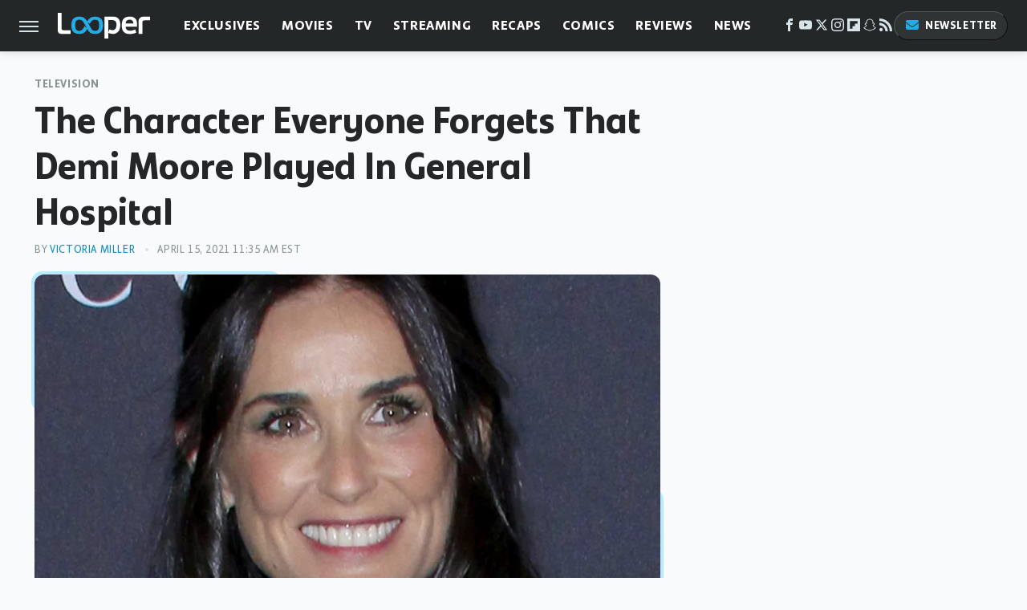

--- FILE ---
content_type: text/css
request_url: https://www.looper.com/wp-content/themes/unified/css/article.looper.min.css?design=3&v=1761058487
body_size: 7520
content:
@font-face{font-family:bonnie-semicondensed-bold;src:url("https://www.looper.com/font/bonnie-semicondensed-bold-ff.woff2") format("woff2");font-display:swap;font-style:normal;font-weight:800}@font-face{font-family:bonnie-bold;src:url("https://www.looper.com/font/bonnie-bold-ff.woff2") format("woff2");font-display:swap;font-style:normal;font-weight:800}@font-face{font-family:bonnie-regular;src:url("https://www.looper.com/font/bonnie-regular-ff.woff2") format("woff2");font-display:swap;font-style:normal;font-weight:500}@font-face{font-family:bonnie-semicondensed-bold-fallback;size-adjust:92%;src:local("Arial")}@font-face{font-family:bonnie-bold-fallback;size-adjust:90%;src:local("Verdana")}@font-face{font-family:bonnie-bold-caps-fallback;size-adjust:90%;src:local("Arial")}@font-face{font-family:bonnie-regular-fallback;size-adjust:90%;src:local("Verdana")}@font-face{font-family:bonnie-regular-caps-fallback;size-adjust:93%;src:local("Arial")}html{line-height:1.15;-ms-text-size-adjust:100%;-webkit-text-size-adjust:100%}body{color:var(--primary-text-color);font-family:var(--body-font);background:var(--secondary-background-color);letter-spacing:var(--body-font-letter-spacing);font-kerning:normal}article,aside,details,figcaption,figure,footer,header,main,menu,nav,section{display:block}h1{margin:2.4rem 0 .8rem;font-size:3.4rem;line-height:135%}figure{margin:1em 40px}hr{box-sizing:content-box;height:0;overflow:visible}code,kbd,pre,samp{font:1em monospace,monospace}a{background-color:transparent;-webkit-text-decoration-skip:objects}abbr[title]{border-bottom:0;text-decoration:underline;text-decoration:underline dotted}b,strong{font-weight:bolder;font-family:var(--body-bold-font)}dfn{font-style:italic}mark{background-color:#ff0;color:#000}small{font-size:1.6rem}sub,sup{font-size:75%;line-height:0;position:relative;vertical-align:baseline}sub{bottom:-.25em}sup{top:-.5em}audio,canvas,video{display:inline-block}audio:not([controls]){display:none;height:0}img{border-style:none;width:100%;height:auto}svg:not(:root){overflow:hidden}button,input,optgroup,select,textarea{font:100%/1.15 sans-serif;margin:0}button,input{overflow:visible}button,select{text-transform:none}[type=reset],[type=submit],button,html [type=button]{-webkit-appearance:button}[type=button]::-moz-focus-inner,[type=reset]::-moz-focus-inner,[type=submit]::-moz-focus-inner,button::-moz-focus-inner{border-style:none;padding:0}[type=button]:-moz-focusring,[type=reset]:-moz-focusring,[type=submit]:-moz-focusring,button:-moz-focusring{outline:dotted 1px}fieldset{padding:.35em .75em .625em}legend{box-sizing:border-box;color:inherit;display:table;max-width:100%;padding:0;white-space:normal}progress{display:inline-block;vertical-align:baseline}textarea{overflow:auto}[type=checkbox],[type=radio]{box-sizing:border-box;padding:0}[type=number]::-webkit-inner-spin-button,[type=number]::-webkit-outer-spin-button{height:auto}[type=search]{-webkit-appearance:textfield;outline-offset:-2px}[type=search]::-webkit-search-cancel-button,[type=search]::-webkit-search-decoration{-webkit-appearance:none}::-webkit-file-upload-button{-webkit-appearance:button;font:inherit}summary{display:list-item}[hidden],template{display:none}:root{--logo-width:8.2rem;--logo-icon-width:8.2rem;--border-weight:1px;--image-background:#efefef;--header-height:6.4rem;--logo-width:11.5rem;--logo-icon-width:4.1rem;--header-font:bonnie-semicondensed-bold,bonnie-semicondensed-bold-fallback,sans-serif;--header-font-weight:800;--header-font-letter-spacing:0;--label-font:bonnie-bold,bonnie-bold-caps-fallback,sans-serif;--label-font-weight:800;--label-font-light:bonnie-regular,bonnie-regular-caps-fallback,sans-serif;--label-font-light-weight:500;--label-font-letter-spacing:0.06rem;--body-font:bonnie-regular,bonnie-regular-fallback,sans-serif;--body-font-weight:500;--body-bold-font:bonnie-bold,bonnie-bold-fallback,sans-serif;--body-bold-font-weight:800;--body-font-letter-spacing:-0.01rem;--active-color:#25ABE5;--active-darker-color:#0e8abf;--active-lighter-color:#BAEAFF;--active-lightest-color:#E4F4FB;--accent-color:#E55825;--primary-background-color:#FFFFFF;--secondary-background-color:#F8FAFB;--inverted-background-color:#242728;--primary-text-color:#242728;--secondary-text-color:#454a4b;--muted-color:#899498;--muted-light-color:#d9e4e9;--inverted-color:#FFFFFF;--border:1px solid var(--muted-light-color);--border-thicker:2px solid var(--muted-light-color);--border-dark:1px solid var(--secondary-text-color);--border-active:2px solid var(--active-color);--border-active-thick:4px solid var(--active-color);--image-background:#d9e4e9;--border-radius:12px;--drop-shadow:0 1px 10px rgba(39,43,46,0.15)}*{max-height:1000000px;-moz-osx-font-smoothing:grayscale;-webkit-font-smoothing:antialiased;letter-spacing:normal;word-spacing:normal;font-kerning:normal;line-height:100%}body,html{margin:0;padding:0;font-size:10px}h2{margin-top:3rem;margin-bottom:1.6rem;font-size:2.6rem;line-height:130%}h3{margin-top:2.4rem;margin-bottom:1.6rem;font-size:2.2rem;line-height:135%}h4{margin-top:1.6rem;margin-bottom:.8rem;font:var(--label-font-weight) 1.8rem/135% var(--label-font)}p{color:var(--secondary-text-color);font-size:1.8rem;line-height:150%;letter-spacing:var(--body-font-letter-spacing)}picture{width:100%;height:100%;display:block}ul{padding-inline-start:0;list-style:none}svg.hidden{position:absolute}a.button{display:block;margin-top:2.5rem;margin-bottom:3.5rem;width:100%}a.button button{border:0;background:var(--active-darker-color);color:var(--inverted-color);text-transform:uppercase;font:1.4rem var(--label-font);letter-spacing:var(--label-font-letter-spacing);padding:1.4rem 2rem;width:100%;cursor:pointer;border-radius:2.4rem;display:flex;align-items:center;justify-content:center}main{margin:0 auto;max-width:1400px;width:calc(100% - 3.2rem);position:relative;padding-top:var(--header-height);z-index:600}@media (min-width:768px){h1{font-size:4.3rem}h2{font-size:3.2rem}h3{font-size:2.3rem}a.button{margin:2.5rem auto 3.5rem;width:35%}main{width:calc(100% - 4.8rem)}}header{position:fixed;top:0;left:0;width:100%;height:var(--header-height);z-index:1000;transition:margin-top .3s ease-in-out;-webkit-transition:margin-top .3s ease-in-out;background:#fff;box-shadow:var(--drop-shadow)}.nav-active #header{height:var(--header-height)}#header-container{display:flex;align-items:center;width:calc(100% - 3.2rem);margin:auto;height:100%;position:relative;max-width:1400px}#hamburger-holder{height:100%;cursor:pointer;position:relative}.hamburger{top:calc(50% - .6rem);width:2.4rem;background-color:#000;border-radius:0;position:relative}.hamburger:after,.hamburger:before{content:'';width:100%;background-color:#000;border-radius:0;position:absolute}.hamburger:after{top:.6rem}.hamburger:before{top:1.2rem}#logo{position:absolute;margin:0 auto;font-size:0;left:0;right:0;width:var(--logo-width)}#logo a{display:block}#logo-icon{width:var(--logo-icon-width)}#logo img{display:block;width:var(--logo-width);height:100%}#logo-icon img{display:block;width:var(--logo-icon-width);height:auto}#logo-icon a{height:100%;display:block}#social-nav-holder{line-height:100%}#social-nav-holder svg.icon,.social-buttons svg.icon{width:1.6rem;height:1.6rem;padding:0 .2rem;fill:var(--muted-light-color)}.nav-active{overflow:hidden}.nav-active #bg{background:rgba(39,43,46,.4);position:fixed;left:0;top:0;width:100%;height:100%;z-index:5000}.nav-drop{display:block;position:fixed;top:0;background:#fff;height:100%;z-index:10000;overflow-y:auto;width:32rem;left:-32rem}.nav-active .nav-top{height:var(--header-height)}.nav-active .nav-drop{left:0;-webkit-transition:left .2s ease-in-out;transition:left .2s ease-in-out}.nav-drop .logo{display:flex;align-items:center;height:100%;margin:0;padding:0 2.4rem;position:relative;border-bottom:var(--border-dark)}.nav-drop .logo-holder{display:block;flex:1}.nav-drop .logo img{width:var(--logo-width);height:auto}.nav-opener.close{position:relative;width:2.4rem;height:2.4rem}.close:after,.nav-opener.close:before{position:absolute;content:'';left:1.2rem;top:0;height:2.4rem;width:2px;background-color:#000}.nav-opener.close:before{transform:rotate(45deg)}.nav-opener.close:after{transform:rotate(-45deg)}#aside-nav .main-nav{margin:0;display:flex;flex-direction:column;gap:3.2rem;gap:2.6rem;padding:3.2rem 2.4rem}#aside-nav .main-nav li{font-size:1.8rem}.social-buttons{display:flex;flex-wrap:wrap;align-items:center;gap:2rem;gap:2rem 1.6rem}#aside-nav .social-buttons{padding:2.4rem;margin:0;position:relative;border-top:var(--border-dark);border-bottom:var(--border-dark)}#aside-nav .info-links{display:flex;flex-direction:column;gap:2.4rem;padding:2.4rem;gap:2rem}#aside-nav .info-links li{font:1.4rem/110% var(--label-font);letter-spacing:var(--label-font-letter-spacing);text-transform:uppercase}.nav-bottom{padding:2.4rem;margin:0;position:relative;border-top:var(--border-dark)}.nav-bottom span{font-size:1.6rem;line-height:150%}#top-nav.top-nav-standard{line-height:100%;flex:1;position:relative;height:100%}#top-nav-holder{z-index:3;position:relative;margin-right:1rem;height:100%;vertical-align:middle;overflow:hidden;margin-left:1rem}#top-nav-holder a{margin-right:2.4rem;display:inline-block;font:1.6rem/var(--header-height) var(--label-font);letter-spacing:var(--label-font-letter-spacing);text-transform:uppercase;color:var(--inverted-color)}#social-nav-holder,#top-nav,.top-nav-scrolled{display:none}@media (min-width:992px){#top-nav{display:flex;gap:2rem}}.menu-btn{position:relative;line-height:100%;margin:0;display:inline-block;box-sizing:border-box;text-align:center;vertical-align:middle;white-space:nowrap;font-size:1.8rem}.menu-btn a{display:block;font:1.3rem/100% var(--label-font);letter-spacing:var(--label-font-letter-spacing);text-transform:uppercase;padding:1rem 1.2rem;color:var(--inverted-color);border-radius:2.4rem;background:#2e3334;border-top:1px solid #505556;border-left:1px solid #505556;border-right:1px solid #0f0f0f;border-bottom:1px solid #0f0f0f}.menu-btn svg,.menu-btn svg *{height:2rem;width:2rem;vertical-align:middle;fill:var(--active-color)}header .menu-btn{display:none}header #aside-nav .menu-btn{display:block;text-align:left;width:auto}.menu-btn svg{margin-top:-.3rem;margin-right:.6rem}header #aside-nav .menu-btn svg{margin-right:.4rem}h1.page-header{padding:1.6rem 0;font-family:var(--header-font)}h1.page-header,h2.section-header{position:relative;line-height:100%;text-align:center;z-index:1;overflow:hidden;box-decoration-break:clone;-webkit-box-decoration-break:clone}h2.section-header{margin:1.8rem auto;font:2rem/120% var(--label-font);letter-spacing:var(--label-font-letter-spacing);text-transform:uppercase}@media (min-width:926px){#header-container{width:calc(100% - 4.8rem)}#social-nav-holder{display:flex;gap:2rem;margin-left:auto}#logo,#logo-icon{position:relative;margin:0 3.2rem 0 2.4rem}header .menu-btn{display:inline-block}header.scrolled .menu-btn{display:none}h1.page-header{font-size:4.3rem}h2.section-header{margin:2.4rem auto}#logo-icon{margin-right:2rem}}.loading-more{margin:1.6rem auto;text-align:center}#footer{margin:4.4rem auto 0;text-align:center;padding:4rem 3.2rem;background:var(--inverted-background-color);position:relative}#footer-link-container{padding:2.4rem 2.4rem 1.6rem;display:flex;align-items:center;justify-content:center}#footer-link-container span{font-size:1.6rem}#footer-link-container span:after{content:'•';margin:0 1.2rem;color:var(--active-color);font-size:1.4rem}#footer-detail-container>span:last-of-type:after,#footer-link-container span:last-of-type:after{content:'';margin:0}#footer-detail-container{line-height:140%;font-size:1.5rem;color:var(--muted-light-color)}#footer-detail-container>span:after{content:'|';margin:-.3rem .8rem 0;content:'•';vertical-align:middle;color:var(--muted-color);font-size:1.3rem;display:inline-block}#footer-detail-container .more-label{margin-top:4rem;font:1.3rem/100% var(--label-font);text-transform:uppercase;letter-spacing:var(--label-font-letter-spacing);color:var(--active-color);margin-bottom:2rem}#footer-detail-container .brand-links{display:flex;flex-wrap:wrap;justify-content:center;gap:.6rem 0;margin-bottom:3.2rem;line-height:150%}#footer .brand-links span:after{content:'|';margin:-.3rem .8rem 0;content:'•';font-size:1.5rem;display:inline-block;vertical-align:middle;color:var(--active-color)}#footer-bottom img{margin:auto;max-width:6.8rem;padding:1.2rem 2rem 2rem}.gdpr{display:none;border:var(--border-weight) solid #ccc;padding:.8rem 1.6rem .8rem .8rem;margin-top:.8rem;position:relative}.gdpr .EUCookieNotice__close{position:absolute;top:.6rem;right:.6rem}.gdpr .EUCookieNotice__close span{position:relative;top:-.4rem;font-size:2.4rem}.gdpr .gdpr-info{font-size:1.6rem;line-height:150%}#is-mobile,#is-tablet{display:none;height:1px;width:1px;position:absolute;bottom:0;left:0;background:0 0;margin-left:-1000em}@media screen and (max-device-width:600px),screen and (max-width:750px) and (orientation:portrait){#is-mobile{display:block}}@media only screen and (min-device-width:481px) and (max-device-width:1024px) and (orientation:portrait),only screen and (min-device-width:481px) and (max-device-width:1024px) and (orientation:landscape),only screen and (min-device-width:1024px) and (max-device-width:1280px) and (-webkit-min-device-pixel-ratio:1.5) and (orientation:landscape),only screen and (min-device-width:1024px) and (max-device-width:1280px) and (-o-min-device-pixel-ratio:3/2) and (orientation:landscape),only screen and (min-device-width:1024px) and (max-device-width:1280px) and (min--moz-device-pixel-ratio:1.5) and (orientation:landscape){#is-tablet{display:block}}.dummy-rule{padding:1px}#aside-nav .main-nav li>ul{max-height:0;overflow:hidden;padding:0 0 0 2rem;gap:0;transition:max-height .3s ease-out}#aside-nav .main-nav li input{display:none}#aside-nav .main-nav li input:checked~ul{max-height:600px}#aside-nav .main-nav li label{float:right;display:block;cursor:pointer;padding:.8rem .4rem;transition:transform .2s ease-out}h1,h2,h3,h4{font-family:var(--header-font);font-weight:var(--header-font-weight);letter-spacing:var(--header-font-letter-spacing);color:var(--primary-text-color)}a,a:hover{text-decoration:none}p a{color:var(--active-darker-color);line-height:inherit;letter-spacing:inherit}p a:hover{color:var(--active-color)}a.button button:after{content:'\25B6 \FE0E';color:var(--inverted-color);font-size:.8rem;margin-left:.8rem;display:block}a.button:hover button{background:var(--active-color)}p a.button{border:0}@media (min-width:768px){#footer{padding:6.4rem}#footer-link-container span{font-size:1.8rem}#footer-detail-container{font-size:1.6rem;line-height:150%;max-width:1194px;margin:0 auto}h1{font-size:4.8rem;line-height:120%}h2{font-size:3.2rem}h3{font-size:2.4rem}h4{font-size:2rem}h2.section-header{font-size:2.4rem;margin:2.2rem auto}}.nav-drop,header{background-color:var(--inverted-background-color)}#aside-nav .main-nav li a{font:1.8rem/100% var(--label-font);letter-spacing:var(--label-font-letter-spacing);text-transform:uppercase;color:var(--inverted-color)}#aside-nav .info-links li a{color:var(--inverted-color);letter-spacing:inherit}.hamburger,.hamburger:after,.hamburger:before{height:.2rem;background-color:var(--muted-light-color)}#hamburger-holder:hover .hamburger,#hamburger-holder:hover .hamburger:after,#hamburger-holder:hover .hamburger:before{background-color:var(--active-color)}#aside-nav .info-links li a:hover,#aside-nav .main-nav li a:hover,#top-nav-holder a:hover{color:var(--active-color)}.nav-opener.close:after,.nav-opener.close:before{width:.2rem;background-color:var(--muted-light-color)}.nav-opener.close:hover:after,.nav-opener.close:hover:before{background-color:var(--active-color)}.copyright-info{font-size:1.3rem;line-height:130%;color:var(--muted-light-color)}.copyright-info a{color:var(--inverted-color)}.copyright-info a:hover{color:var(--muted-light-color)}#social-nav-holder li:hover svg.icon,.social-buttons li:hover svg.icon{fill:var(--active-color)}.menu-btn a:hover{border-color:var(--active-color);background:var(--active-color);color:var(--inverted-color)}.menu-btn a:hover svg,.menu-btn a:hover svg *{fill:var(--inverted-color)}header #aside-nav .menu-btn a{font-size:1.3rem}#aside-nav .main-nav li>ul li{margin-top:1.6rem}#aside-nav .main-nav li>ul li a{font-size:1.4rem;color:var(--inverted-color)}#aside-nav .main-nav li label:after,#aside-nav .main-nav li label:before{content:'';display:block;width:1.6rem;height:.15rem;background:var(--muted-light-color)}#aside-nav .main-nav li label:after{margin-top:-.15rem;transform:rotate(90deg)}#aside-nav .main-nav li input:checked~label{transform:rotate(45deg)}#aside-nav .main-nav li input:checked~label:after,#aside-nav .main-nav li input:checked~label:before,#aside-nav .main-nav li label:hover:after,#aside-nav .main-nav li label:hover:before{background:var(--active-color)}h1.page-header:after,h1.page-header:before,h2.section-header:after,h2.section-header:before{content:'\a0';width:calc(50% + .8rem);position:absolute;top:51%;height:.3rem;border-top:2px solid;border-color:var(--active-color);overflow:hidden}h1.page-header:after,h1.page-header:before{border-color:var(--muted-light-color)}h1.page-header:before,h2.section-header:before{margin-left:calc(-50% - 1.6rem);margin-right:.8rem;text-align:right}h1.page-header:after,h2.section-header:after{margin-left:.8rem}.loading-more svg path{stroke:var(--active-color)}#footer-link-container span a{font:1.6rem/150% var(--label-font);letter-spacing:var(--label-font-letter-spacing);color:var(--inverted-color);text-transform:uppercase}#footer-detail-container a:hover,#footer-link-container span a:hover{color:var(--active-color)}#footer-detail-container a{color:var(--inverted-color)}#footer .brand-links{gap:1.4rem 0}#footer .brand-links a{color:var(--inverted-color);font-family:var(--body-bold-font)}#footer .brand-links a:hover{color:var(--active-color)}#top-nav-title{flex:1;white-space:nowrap;text-overflow:ellipsis;overflow-x:hidden;margin-right:1.6rem;font:700 2.2rem/var(--header-height) var(--header-font);letter-spacing:var(--header-font-letter-spacing);color:var(--inverted-color)}header#header{transition-property:transform;transition-duration:.3s}header.scrolled .top-nav-scrolled{display:block;flex-shrink:1}header.scrolled #logo,header.scrolled #social-nav-holder,header.scrolled #top-nav{display:none}header.header-hide{transform:translateY(calc(-1 * var(--header-height) - 1rem))}article{position:relative;margin-bottom:2.6rem}main.infinite{display:block;max-width:780px}main.infinite .holder{margin-top:2.4rem}@media (min-width:1200px){main.infinite{display:flex;gap:6.4rem;max-width:1194px}}@media (min-width:1400px){main{max-width:1400px;margin:0 auto}}.breadcrumbs{display:flex;flex-wrap:wrap;align-items:center}.breadcrumbs li{display:inline-block;font-size:1.6rem;display:flex;align-items:center}.breadcrumbs li:after{content:'\203A';content:'\25B6 \FE0E';color:var(--active-color);font-size:.7rem;margin:0 .8rem}.breadcrumbs li:last-of-type:after{content:'';margin:0}article h1{margin-top:0;margin-bottom:0}h2.nextup-heading{margin-bottom:3.2rem;display:none}.byline-container{font-size:1.4rem;margin:.8rem 0 2.2rem;display:flex;gap:1.6rem;align-items:center}.byline-image{width:4rem;height:4rem;background:var(--image-background);display:inline-block;vertical-align:middle;aspect-ratio:1/1}.byline-review{padding:.8rem 0;font-style:italic}.byline-timestamp{display:block;white-space:nowrap}.byline-timestamp:before{content:' '}.disclaimer{display:inline-flex;align-items:center;margin:0 0 .8rem}.disclaimer small{display:inline-flex;align-items:flex-start;font:italic 1.5rem/130% var(--body-bold-font);color:var(--muted-color)}article .image-holder{position:relative;background:var(--image-background);margin-bottom:2.4rem}figure.image-holder{margin-left:0;margin-right:0}article .image-holder iframe{margin:auto!important;max-width:100%!important}article .columns-holder>iframe{margin:1.6rem auto auto!important}article .oembed-instagram iframe{margin:auto!important}article iframe.oembed{width:100%}.oembed-container{height:auto!important}article .oembed-youtube{aspect-ratio:16/9}article .lead-image-holder{margin-left:-1.6rem;margin-right:-1.6rem;margin-bottom:3.2rem;aspect-ratio:16/9}article .image-holder img{width:100%;height:100%;display:block;aspect-ratio:16/9}article .image-holder.embedded img{aspect-ratio:revert}.legacy article .image-holder img{aspect-ratio:auto}.gallery-image-credit{font:1.2rem/100% Arial,Helvetica,sans-serif;position:absolute;bottom:1rem;right:1rem;color:#fff;text-shadow:1px 1px 0 rgba(0,0,0,.75)}article .columns-holder>ol,article .columns-holder>ul{margin-block-start:2.4rem;margin-block-end:2.4rem}article .columns-holder>ul{list-style:disc;padding-inline-start:2.4rem;padding-inline-start:0.8rem}article .columns-holder>ol{list-style:decimal;padding-inline-start:2.4rem;padding-inline-start:2.6rem}article .columns-holder ol li,article .columns-holder ul li{font-size:1.8rem;line-height:150%;margin-bottom:1.4rem}article blockquote{font:italic 2.2rem/150% var(--body-bold-font);margin-block-start:0;margin-block-end:0;margin-inline-start:0;margin-inline-end:0;position:relative;margin:4rem 0;padding:2.4rem 2.4rem 2.4rem 4.6rem;line-height:140%;color:var(--primary-text-color);background:var(--active-lightest-color);line-height:normal;box-sizing:border-box;border-radius:var(--border-radius)}article blockquote[class*=embed],article blockquote[class*=media]{border:0;padding:0;background:0 0}article blockquote[class*=embed]:after,article blockquote[class*=embed]:before,article blockquote[class*=media]:after,article blockquote[class*=media]:before{content:'';background:0 0}article [class*=embed_pin]{margin:0 auto;max-width:500px!important;min-width:unset!important;display:block!important}article [class*=embed],article [class*=media]{min-width:unset!important;width:100%}article .table-container{overflow-x:auto;margin-top:3.2rem;margin-bottom:3.2rem}article table{border-spacing:0;border-collapse:collapse}article table td,article table th{padding:.8rem;min-width:5rem;text-align:left}article table td p,article table th p{margin:.8rem 0;font-size:inherit}article .callout{font-size:1.6rem;font-weight:700;padding:1.6rem;background:var(--primary-background-color);border-left:var(--border-weight) solid var(--active-color)}@media (min-width:768px){#footer{padding:4.2rem 6.4rem;margin-top:6.4rem}main.infinite{width:calc(100% - 3.2rem)}article .image-holder,article .table-container,article h2,article h2.first-slide-subtitle{margin-left:0;margin-right:0}article .lead-image-holder{margin-left:-1.6rem;margin-right:-1.6rem}}@media (min-width:926px){main.infinite .holder{max-width:780px}article .columns-holder,article .image-holder,article .partnership-header,article .table-container,article h2,article h2.first-slide-subtitle{margin-left:2.4rem;margin-right:2.4rem}article .lead-image-holder,figure.image-holder{margin-left:0;margin-right:0}}article .partnership-header{padding:.8rem;background:#111;font:700 1.4rem Arial,Helvetica,sans-serif;color:#fff;text-transform:uppercase;letter-spacing:.2px;display:flex;align-items:center;border-bottom:1px solid #555}article .partnership-header svg{fill:#FFF;width:1.4rem;height:1.4rem;margin-right:1rem}article .news-article.sponsored{border:3px solid #333;padding-bottom:2rem;margin:2.4rem -1.2rem;box-sizing:border-box}article .news-article.sponsored>.columns-holder,article .news-article.sponsored>.image-holder,article .news-article.sponsored>h2{margin-left:1.2rem;margin-right:1.2rem}article .news-article.sponsored>.partnership-header{background:#333;border:0;margin:0}.carousel{overflow-anchor:none;margin:2.4rem 0}.carousel-slider{position:relative;text-align:center;overflow:hidden}.carousel-slides{display:flex;overflow-x:scroll;scroll-snap-type:x mandatory;scroll-behavior:smooth;-webkit-overflow-scrolling:touch;gap:.1rem}.carousel-slides>div{position:relative;scroll-snap-align:start;flex-shrink:0;width:100%;height:auto;background:var(--image-background);transform-origin:center center;transform:scale(1);transition:transform .5s;display:flex;justify-content:center;align-items:center;aspect-ratio:16/9;overflow:hidden}.carousel figure{object-fit:cover;position:absolute;top:0;left:0;width:100%;height:100%;margin:0 0 1rem}.carousel figure a{display:block;height:100%;width:100%}.carousel figure img,.carousel figure picture{height:100%;width:100%;margin:auto}.carousel figure figcaption{position:absolute;bottom:1rem;right:1rem;text-align:right;stroke:#000;stroke-width:1px;color:#fafafa;font-size:1.4rem;z-index:90}.carousel figure:after{content:'';position:absolute;top:0;left:0;width:100%;height:100%;z-index:60;background:linear-gradient(180deg,rgba(0,0,0,0) 54%,rgba(0,0,0,.4) 100%)}.carousel-nav-arrows{position:absolute;top:calc(50% - 2.4rem);left:0;width:100%;z-index:100;display:none}.carousel-nav-arrows>a{display:inline-flex;justify-content:center;align-items:center;color:#fff;background:rgba(0,0,0,.25);border:1.5px solid #eee;border-radius:3.2rem;text-decoration:none;width:4.8rem;height:4.8rem;font-size:5rem}.carousel-nav-arrows>a>div{border-top:2px solid #fff;border-left:2px solid #fff;width:1.4rem;height:1.4rem}.carousel-back-button>div{margin-left:.8rem;transform:rotate(-45deg)}.carousel-next-button>div{margin-right:.8rem;transform:rotate(135deg)}.carousel-nav-arrows>a.inactive{opacity:.5;cursor:auto}.carousel-next-button{position:absolute;right:1.6rem}.carousel-back-button{position:absolute;left:1.6rem}.carousel-nav-arrows>a:not(.inactive):hover>div{border-top:2px solid #000;border-left:2px solid #000}.carousel-nav-numbers{position:absolute;bottom:1.6rem;left:0;width:100%;z-index:100;display:flex;justify-content:center;align-items:center;gap:1.2rem}.carousel-nav-numbers>a{display:inline-flex;align-items:center;justify-content:center;font-size:1.2rem;font-weight:700;color:#fff;width:2.6rem;height:2.6rem;background:rgba(0,0,0,.25);border:1.5px solid #eee;border-radius:2.4rem;text-decoration:none;position:relative}.carousel-nav-arrows>a:not(.inactive):hover,.carousel-nav-numbers>a.active,.carousel-nav-numbers>a:focus,.carousel-nav-numbers>a:hover{color:#000;background:rgba(255,255,255,.85)}@supports (scroll-snap-type){.carousel-nav-arrows,.carousel-nav-numbers{display:none}}@media (min-width:926px){article .news-article.sponsored{margin:2.4rem 0}article .news-article.sponsored>.columns-holder,article .news-article.sponsored>.image-holder,article .news-article.sponsored>h2{margin-left:2.4rem;margin-right:2.4rem}.carousel-slides{overflow-x:hidden}}.under-art .zergrow{display:flex;justify-content:space-between;gap:2.4rem;flex-wrap:wrap;gap:1.2rem 2rem;margin:0 2rem}.under-art .zergimg{background:var(--image-background)}.under-art .zergimg img{width:100%;height:auto;aspect-ratio:1/1;display:block}.under-art .zergheadline{margin-top:1rem;flex:1 0 auto}.under-art .zergheadline a{font:1.6rem/150% var(--header-font);color:var(--primary-text-color);line-height:130%}.under-art .zergnet-widget{min-height:120px;margin-bottom:.8rem}.under-art .zergnet-widget .loading-more{min-height:120px;display:flex;flex-direction:column;align-items:center}.under-art .zergnet-widget .loading-more>svg{margin:auto}.under-art .zergnet-widget.widget-loaded{max-width:780px}.under-art .zergentity{box-sizing:border-box;width:calc(50% - 1rem);margin-bottom:1rem;display:flex;flex-direction:column}.under-art .zergentity a{display:block}article .review{margin-top:1.6rem;margin-bottom:2.4rem;border-bottom:var(--border);border-right:var(--border);border-radius:var(--border-radius)}article .review .score{text-align:center;font:2.2rem/100% var(--label-font);letter-spacing:var(--label-font-letter-spacing);padding:2rem;background:var(--active-lightest-color);border-top-left-radius:var(--border-radius);border-top-right-radius:var(--border-radius)}article .review .rating-bar{width:100%;display:table;background:var(--active-color);height:.4rem}article .review .rating-bar div{display:table-cell;width:10%;margin:0 1px;border-right:1px solid #fff;border-left:1px solid #fff}article .review .procon{display:flex;flex-wrap:wrap;gap:1.6rem 2.4rem;padding:3.2rem 2.4rem;gap:2.4rem;background:var(--primary-background-color);border-bottom-left-radius:var(--border-radius);border-bottom-right-radius:var(--border-radius)}article .review .procon figure{margin:0;width:100%}article .review .procon figcaption{font:700 1.8rem/100% var(--label-font);text-transform:uppercase;letter-spacing:var(--label-font-letter-spacing);padding-bottom:2.4rem}article .review .procon figure ul{margin:0;padding:0}article .review .procon li{display:flex;gap:0 1.6rem}article .review .procon li:last-child{margin-bottom:0}article .review .procon svg.icon{width:2rem;height:2rem;margin-top:.4rem;flex:0 0 auto}article .review .procon li span{flex:1;line-height:150%;color:var(--active-color);font-size:1.6rem;letter-spacing:125%}@media (min-width:728px){.carousel-nav-arrows{display:block}.under-art .zergentity{width:calc(25% - 2rem)}article .review{margin-bottom:4rem}.review .procon{gap:2.4rem}.review .procon figure{flex:1;width:50%}}.between-p.google-ad-placeholder,.between-p.video-container{background:var(--image-background);margin:0 auto 2.4rem;width:100%;text-align:center;display:flex;justify-content:center}.between-p.google-ad-placeholder:has(.adthrive-ad){display:block}.before-ad{margin:2.4rem auto .4rem;text-align:center;z-index:1;overflow:hidden;box-decoration-break:clone;-webkit-box-decoration-break:clone;text-transform:uppercase;position:relative;font:1.1rem/100% var(--label-font);letter-spacing:var(--label-font-letter-spacing);color:var(--muted-color)}.before-ad:after,.before-ad:before{content:'\a0';width:calc(50% + .8rem);position:absolute;top:51%;height:var(--border-weight);border-top:var(--border-weight) solid #ccc;overflow:hidden}.before-ad:before{margin-left:calc(-50% - 1.6rem);margin-right:.8rem;text-align:right}.before-ad:after{margin-left:.8rem}.google-ad-placeholder.between-p:empty,.google-ad-placeholder.between-p>div:empty{min-height:280px;min-width:1px}#adslot-q4top:before{content:''}#floatingAd{display:block;position:fixed;bottom:0;width:100%;max-height:90px;overflow:hidden;margin-left:-1.6rem}#floatingAd .before-ad{display:none}#floatingAd #div-ad-floating{background:var(--image-background);margin:auto}#floatingAd,#second-floatingAd{clip-path:polygon(0 0,100% 0%,100% 100%,0% 100%)!important;z-index:500}#adhesionTop,#floatingAd *,#second-floatingAd *,.sticky-slide-ad *{margin:0;padding:0}#adhesionTop{position:fixed;top:50px;left:calc(50% - 160px);z-index:99999}.sticky-slide-ad{display:none}.google-ad-placeholder,.google-ad-placeholder.pull-right,.google-ad-placeholder.pull-right.loaded{position:relative;float:none;margin:0 -1.2rem;text-align:center;width:320px}#floatingAd .google-ad-placeholder{width:100%}.google-ad-placeholder.pre-content.loaded{margin-top:1.6rem;margin-bottom:-.8rem}div.google-ad-placeholder.above-art{margin-bottom:0}#adhesionBottom{display:none}#adhesionBottom *{margin:0;padding:0}#adslot-q4top.google-ad-placeholder{margin:0 auto 1.6rem;min-height:50px}#adslot-q4top.google-ad-placeholder:empty,#adslot-q4top.google-ad-placeholder>div:empty{min-height:50px;min-width:1px}#primis-container{min-height:200px;background:var(--image-background)}.sticky-ad-container{height:280px;background:var(--image-background);position:relative}.sticky-between-p{position:sticky;position:-webkit-sticky;top:calc(var(--header-height) + .8rem);margin:0 auto}@media (min-width:360px){.google-ad-placeholder,.google-ad-placeholder.pull-right,.google-ad-placeholder.pull-right.loaded{margin:auto}}@media (min-width:440px){.google-ad-placeholder,.google-ad-placeholder.pull-right,.google-ad-placeholder.pull-right.loaded{margin:auto auto 1rem;text-align:center}.google-ad-placeholder.pull-right,.google-ad-placeholder.pull-right.loaded{float:left;margin:1rem 2.4rem 1rem 1rem}.image-ad .google-ad-placeholder.loaded{margin-bottom:0;height:90px}}@media (min-width:728px){.between-p.google-ad-placeholder,.between-p.google-ad-placeholder.pull-right,.between-p.google-ad-placeholder.pull-right.loaded{width:728px}.sticky-slide-ad .google-ad-placeholder{width:300px}#floatingAd,#second-floatingAd{left:calc(50% - 364px);width:728px;height:90px;max-width:728px;max-height:90px;overflow:hidden;margin:0}#adhesionTop{display:none}.google-ad-placeholder.between-p:empty,.google-ad-placeholder.between-p>div:empty{min-height:280px;min-width:1px}#adslot-q4top.google-ad-placeholder:empty,#adslot-q4top.google-ad-placeholder>div:empty{min-height:90px}}@media (min-width:926px){.docked-ad-container{width:300px;margin:auto}.google-ad-placeholder{width:auto}}@media (min-width:1200px){#floatingAd .before-ad{display:block;width:300px;margin-bottom:.6rem}#floatingAd{overflow:hidden;max-height:1050px;max-width:320px;min-height:250px;width:auto;height:auto;bottom:initial;top:88px;left:calc(50% + 268px)}.sticky-slide-ad{display:block;position:absolute;width:300px;right:-370px;top:0}.sticky-slide-ad.active{bottom:initial;position:fixed;top:10rem;left:calc(50% + 275px);background:0 0}.sticky-slide-ad.active.end,.sticky-slide-ad.end{position:absolute;top:initial;bottom:0;left:initial;right:-370px}.sticky-slide-ad.active.top,.sticky-slide-ad.top{position:absolute;bottom:initial;top:0;left:initial;right:-370px}#second-floatingAd{bottom:20px;left:calc(50% + 268px);background:0 0}#adhesionBottom{position:fixed;bottom:0;left:calc(50% - 364px);z-index:99999;display:block}}@media (min-width:1455px){main.one-per-page .between-slides{margin-left:calc(-50vw + 708px);margin-right:calc(-50vw + 708px)}}@media (min-width:1550px){.sticky-slide-ad.active{left:calc(50% + 460px)}}.disclaimer small:before{content:'*';font-size:1.5rem;margin-right:.6rem;color:var(--active-color)}.breadcrumbs li a{font:1.3rem/100% var(--label-font);letter-spacing:var(--label-font-letter-spacing);text-transform:uppercase;color:var(--secondary-text-color)}.breadcrumbs li:last-of-type a{color:var(--muted-color)}.breadcrumbs li a:hover{color:var(--active-darker-color)}.byline-container a,.byline-container span,.byline-container time{font:1.3rem/140% var(--label-font-light);text-transform:uppercase;letter-spacing:var(--label-font-letter-spacing);color:var(--muted-color)}.byline-container a{color:var(--active-darker-color);position:relative}.byline-container a:hover{color:var(--active-color)}@media (min-width:768px){.google-ad-placeholder.pull-right.loaded{margin:1.2rem 2rem 1.2rem 0}.google-ad-placeholder.footer-ad{margin:auto}.footer-ad .google-ad-placeholder{margin:0}#adslot-q4top.google-ad-placeholder,.between-p.google-ad-placeholder{min-height:90px}.google-ad-placeholder.between-p:empty,.google-ad-placeholder.between-p>div:empty{min-height:90px;min-width:1px}iframe.oembed.flipboard{height:150px}#primis-container{min-height:257px}.byline-container{margin-top:1rem}.byline-container span,.byline-container time{display:inline-block}.byline-timestamp:before{content:'•';font-size:1.4rem;display:inline-block;color:var(--muted-light-color);margin:-.2rem .6rem 0}}article .image-holder,article .image-holder img{border-radius:var(--border-radius)}article .image-holder.lead-image-holder,article .image-holder.lead-image-holder img{border-radius:0}article .image-holder:after,article .image-holder:before{content:'';background:var(--active-lighter-color);position:absolute;width:40%;height:40%;border-radius:1.4rem;display:block;z-index:-1}article .image-holder:before{left:0;top:-.4rem}article .image-holder:after{right:0;bottom:-.4rem}article .gallery-image-credit{font-family:var(--body-font);line-height:100%}article blockquote p{font-size:inherit;line-height:inherit;margin:0}article blockquote::before{position:absolute;content:open-quote;color:var(--active-color);font:12.5rem/48% var(--header-font);z-index:100;left:-1.6rem;top:2.2rem}article .columns-holder>ul li{padding-left:2rem;list-style:none;position:relative}article .columns-holder>ul li:before{content:'\25CF';position:absolute;left:0;vertical-align:middle;color:var(--active-darker-color);display:inline-block;font-size:1.4rem}article .columns-holder>ol li{padding-left:.6rem}article .columns-holder>ol li::marker{color:var(--active-darker-color);font-weight:700}@media (min-width:926px){article .image-holder.lead-image-holder,article .image-holder.lead-image-holder img{border-radius:var(--border-radius)}}.before-ad:after,.before-ad:before{content:'';border:0}#adslot-q4top{display:none!important}article .review .score-number{color:var(--active-color)}article .review .rating-bar div,article .review .rating-bar div.filled{background:0 0}article .review .rating-bar div:not(.filled){background:var(--muted-light-color)}article .review .procon .pro svg.icon{fill:var(--active-color)}article .review .procon .con svg.icon{fill:var(--accent-color)}article .review .procon .review-divider{border-left:1px solid;border-color:var(--muted-light-color)}.under-art{background:var(--primary-background-color);padding:.4rem 0;margin:0 -1.6rem 4rem;position:relative}.under-art .zergentity>a{position:relative;overflow:hidden;border-radius:var(--border-radius)}.under-art .zergentity>a:hover:before{content:'';position:absolute;width:100%;height:100%;background:var(--inverted-background-color);border-radius:var(--border-radius);opacity:.05;overflow:hidden}.under-art .zergheadline a:hover{color:var(--active-darker-color)}.under-art h2.section-header:after,.under-art h2.section-header:before{content:'';display:none}.under-art:after,.under-art:before{content:'';background:var(--active-lighter-color);position:absolute;width:50%;height:50%;border-radius:1.4rem;display:block;z-index:-1}.under-art:before{left:0;top:-.4rem}.under-art:after{right:0;bottom:-.4rem}@media (min-width:768px){article .columns-holder>ol li,article .columns-holder>ul li{font-size:1.8rem}article blockquote{padding-left:5.6rem}article .image-holder:before{left:-.4rem}article .image-holder:after{right:-.4rem}article .review .procon{padding:3.2rem}.under-art{margin:0 0 4rem;border-radius:var(--border-radius)}.under-art .zergentity{width:calc(25% - 1.5rem)}.under-art:before{left:-.4rem}.under-art:after{right:-.4rem}}